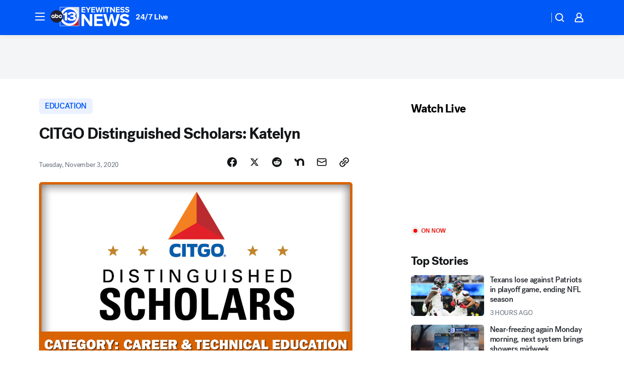

--- FILE ---
content_type: text/css
request_url: https://assets-cdn.abcotvs.net/abcotv/fd5da0b87250-release-01-07-2026.3/client/abcotv/css/4037-607b0835.css
body_size: 3545
content:
.BackgroundImage{display:block;height:100%;overflow:hidden;position:relative}.BackgroundImage--inline-block{display:inline-block}.BackgroundImage--zoom:hover .BackgroundImage__Image--highRes{transform:scale(1.1) translateZ(0)}.BackgroundImage--fallback{position:relative}.BackgroundImage__Image{background-repeat:no-repeat;background-size:cover;bottom:0;height:100%;left:0;position:absolute;right:0;top:0}.BackgroundImage__Image--lowRes{filter:blur(8px);transform:scale(1.1)}.BackgroundImage__Image--highRes{opacity:0}.BackgroundImage__Image--visible{opacity:1}.BackgroundImage__Link{bottom:0;left:0;position:absolute;right:0;top:0;z-index:1}.ProgressBar__parent{align-items:stretch;background-color:#edeef0;display:flex;height:12px;overflow:hidden;width:100%}.ProgressBar{background-color:#06c;transition:width .5s ease-in-out}.ProgressBar--striped{background-image:linear-gradient(135deg,transparent 16.67%,#edeef0 0,#edeef0 50%,transparent 0,transparent 66.67%,#edeef0 0,#edeef0);background-size:4.24px 4.24px}.MediaPlaceholder--button-hover .MediaPlaceholder__Button{opacity:0;transition:all .25s ease-in-out;visibility:hidden}.MediaPlaceholder--button-hover:hover .MediaPlaceholder__Button{opacity:1;visibility:visible}.MediaPlaceholder .Image__Fallback__Parent{bottom:0;left:0;position:absolute;right:0;top:0}.MediaPlaceholder.height-contain .Image img,.MediaPlaceholder.width-contain .Image img{-o-object-fit:contain;object-fit:contain}.MediaPlaceholder.height-contain .Image img{height:100%;width:auto}.MediaPlaceholder__Overlay{pointer-events:none;z-index:2}.MediaPlaceholder__Button{-webkit-backdrop-filter:blur(8px);backdrop-filter:blur(8px);background:hsla(0,0%,100%,.48);border-radius:32px;height:64px;pointer-events:none;width:64px}.MediaPlaceholder__Button .icon__svg{height:40%;width:40%}.MediaPlaceholder__Button .icon__svg--dark{fill:#1d1e1f}.MediaPlaceholder--live .MediaPlaceholder__Button .icon__svg{fill:#c00}.MediaPlaceholder--sm .MediaPlaceholder__Button{height:32px;width:32px}.MediaPlaceholder__Icon--video{margin-right:-8%}.MediaPlaceholder__ProgressBar__Container{bottom:11px;left:8px;position:absolute;right:8px}.MediaPlaceholder__ProgressBar__Container--relative{left:0;margin:0;position:relative;right:0}.MediaPlaceholder__ProgressBar__Container .MediaPlaceholder__Pill.MediaPlaceholder__Pill--continue-watching{display:inline-flex;left:0;margin-bottom:13px;position:relative}.MediaPlaceholder__ProgressBar__Container .ProgressBar__parent{height:4px}.MediaPlaceholder__Pill{-webkit-backdrop-filter:blur(8px);backdrop-filter:blur(8px);background:hsla(0,0%,100%,.6);border-radius:8px;bottom:12px;color:#151617;font-size:11px;font-weight:500;height:16px;left:12px;line-height:1.18;padding:0 8px}.Tile .MediaPlaceholder__Pill{bottom:4px;left:4px}.MediaPlaceholder__Pill--live{color:#c00}.MediaPlaceholder__Pill--blackout,.MediaPlaceholder__Pill--blackoutlive{background:#000;color:#fff;opacity:.8}.MediaPlaceholder__Pill--new{background:rgba(0,122,255,.8);bottom:auto;color:#fff;left:auto;right:12px;top:12px}.Tile .MediaPlaceholder__Pill--new{left:auto;right:4px;top:4px}.MediaPlaceholder--sm .MediaPlaceholder__Pill{bottom:4px;left:4px}.MediaPlaceholder__Caption__Credit{color:#a5a6a7;font-size:11px;line-height:13px;margin-bottom:4px}.MediaPlaceholder__Caption{padding:12px}.MediaPlaceholder__PlaybackWrapper{background:#000;display:none;z-index:3}.MediaPlaceholder__Caption__Title{font-size:17px;font-weight:700;line-height:22px;margin:4px 0}.MediaPlaceholder__Caption__SubTitle{color:#6c6d6f;font-size:16px;line-height:21px;margin-bottom:4px}.MediaPlaceholder__Caption__Description{color:#6c6d6f;font-size:14px;line-height:19px;margin-bottom:4px}.MediaPlaceholder__Meta{color:#a5a6a7;font-size:12px;line-height:12px}.MediaPlaceholder__Meta__Item{align-items:center;display:flex;margin-top:4px;position:relative}.MediaPlaceholder__Meta__Item+.MediaPlaceholder__Meta__Item{margin-left:4px}.MediaPlaceholder__Meta__Item+.MediaPlaceholder__Meta__Item:before{content:"•";font-size:22px;margin-bottom:-2px;margin-right:4px}.MediaPlaceholder__Meta__Item--icon .icon__svg{fill:#6c6d6f;height:14px;width:14px}.MediaPlaceholder__Meta__Item--icon+.MediaPlaceholder__Meta__Item{margin-left:6px;padding-left:6px}.MediaPlaceholder__Meta__Item--icon+.MediaPlaceholder__Meta__Item:before{background:#dcdddf;bottom:1px;content:"";display:block;left:0;margin-bottom:0;position:absolute;top:1px;width:1px}.MediaPlaceholder__PlaylistStatus{bottom:14px;color:#fff;font-size:12px;position:absolute;right:10px}.MediaPlaceholder:focus-visible .MediaPlaceholder__Button{outline:2px solid #fff}.VideoPlayer{height:0;position:relative;width:100%}.VideoPlayer iframe{border:none;height:100%;width:100%}.VideoPlayer:not([class*=aspect-ratio]){padding-bottom:56.25%}.AmbientVideoWrapper{position:relative}.AmbientVideoWrapper__Toggle{-webkit-backdrop-filter:blur(20px);backdrop-filter:blur(20px);background:rgba(0,0,0,.4);border:none;border-radius:50%;bottom:16px;left:16px;margin:0;padding:0;position:absolute;z-index:99}.AmbientVideoWrapper__Toggle--bottom_right{left:auto;right:16px}.AmbientVideoWrapper__Toggle--top_left,.AmbientVideoWrapper__Toggle--top_right{bottom:auto;top:16px}.AmbientVideoWrapper__Toggle--top_right{left:auto;right:16px}.AmbientVideoWrapper__Toggle svg{fill:#fff!important}.Button.AmbientVideoWrapper__Toggle{height:60px;width:60px}.Truncate{display:block;position:relative}.Truncate--collapsed p{display:inline}.Truncate__ShowMore--hidden{visibility:hidden}.Truncate__Button{bottom:0;color:#103b61;position:absolute;right:0}.Truncate__Button:hover{color:#004d9a}.FittWebPlayerContainer{align-items:center;aspect-ratio:16/9;background:#000;border-radius:15px;box-shadow:0 4px 8px rgba(0,0,0,.1);box-sizing:border-box;display:flex;margin:0 auto 20px;overflow:hidden;position:relative;width:600px}.FittWebPlayerContainer-player{height:100%;left:0;position:absolute;top:0;width:100%}.FittWebPlayerContainer-player .btm-media-client{height:100%;width:100%}.FittWebPlayerContainer-error{aspect-ratio:16/9;background-color:#000;container-type:inline-size;display:grid;height:100%;place-content:center;place-items:center;position:relative}.FittWebPlayerContainer-error-message{display:grid;line-height:normal;place-items:center;width:75%}.FittWebPlayerContainer-error-message p{color:#fff;font-feature-settings:"liga" off,"clig" off;font-size:24px;font-style:normal;font-weight:900;text-align:center}@container (max-width: 480px){.FittWebPlayerContainer-error-message p{font-size:12px}}.FittWebPlayerContainer-error-message .error--link{background-color:#fff;border-radius:4px;color:#000;font-size:14px;margin-top:24px;padding:8px 40px;text-align:center;text-transform:uppercase}@container (max-width: 480px){.FittWebPlayerContainer-error-message .error--link{font-size:10px;padding:6px 18px}}.FittWebPlayerContainer fitt-web-player-ui{bottom:0;height:100%;left:0;position:absolute;right:0;top:0}.Logo{max-width:none}.Logo--has-bg{border-radius:200px}.Logo__xxs{height:12px;width:12px}.Logo__xxs .Logo__Inner{height:6px;width:6px}.Logo__xs{height:16px;width:16px}.Logo__xs .Logo__Inner{height:11px;width:11px}.Logo__sm{height:20px;width:20px}.Logo__sm .Logo__Inner{height:14px;width:14px}.Logo__md{height:32px;width:32px}.Logo__md .Logo__Inner{height:22px;width:22px}.Logo__lg{height:40px;width:40px}.Logo__lg .Logo__Inner{height:28px;width:28px}.Logo__xl{height:48px;width:48px}.Logo__xl .Logo__Inner{height:34px;width:34px}.Logo__xxl{height:72px;width:72px}.Logo__xxl .Logo__Inner{height:58px;width:58px}.Logo__xxxl{height:112px;width:112px}.Logo__xxxl .Logo__Inner{height:96px;width:96px}.Logo--team{botttom:0;position:absolute;right:0}.InlineElement{clear:both;margin:24px auto}.InlineElement--left.InlineElement--mobile{margin-top:24px;width:100%}.InlineElement--left.InlineElement--desktop,.InlineElement--left.InlineElement--tablet{float:left;margin-right:24px;max-width:300px;width:100%}.InlineElement--right.InlineElement--mobile{margin-top:24px;width:100%}.InlineElement--right.InlineElement--desktop,.InlineElement--right.InlineElement--tablet{float:right;margin-left:24px;max-width:300px;width:100%}.InlineElement--hr{background:none;border:0;border-top:3px dotted #cbccce;height:1px;margin:17px auto;width:50%}.InlineElement--mobile{max-width:48%}.InlineElement--mobile.InlineVideo{max-width:100%}.InlineElement--dark .InlineElement--hr{border-top:3px dotted #48494a}.InlineElement--unsupported{display:none}.InlineElement--page-width{position:relative;width:100%}.InlineElement--page-width.InlineElement--desktop{left:calc(50% + 156px);max-width:1280px;transform:translateX(-50%);width:100vw}.InlineElement--page-width.InlineElement--desktop .Caption{margin-left:12px;margin-right:12px}.InlineElement--browser-width{left:50%;position:relative;transform:translateX(-50%);width:100vw}.InlineElement--browser-width.InlineElement--desktop{left:calc(50% + 156px)}.InlineElement--browser-width .Caption,.InlineElement--browser-width .Gallery__Header{margin-left:12px;margin-right:12px}.InlineElement--browser-width .InlineImage--image{width:100%}.Caption,.Caption .Caption__Credit p,.Caption .Caption__Text p,.Caption .Truncate__Button,.Caption__Credit,.Caption__Image,.Caption__Logo,.Caption__Meta,.Caption__Meta__Text,.Caption__PreHeading,.Caption__ShowMore,.Caption__Text{font-family:-apple-system,BlinkMacSystemFont,Roboto,Arial,Helvetica Neue,Helvetica,sans-serif;font-size:12px;font-weight:400;line-height:16px}.Caption .Caption__Credit p a,.Caption .Caption__Text p a,.Caption .Truncate__Button a,.Caption a,.Caption__Credit a,.Caption__Image a,.Caption__Logo a,.Caption__Meta a,.Caption__Meta__Text a,.Caption__PreHeading a,.Caption__ShowMore a,.Caption__Text a{color:#103b61}.Caption .Caption__Credit p a:hover,.Caption .Caption__Text p a:hover,.Caption .Truncate__Button a:hover,.Caption a:hover,.Caption__Credit a:hover,.Caption__Image a:hover,.Caption__Logo a:hover,.Caption__Meta a:hover,.Caption__Meta__Text a:hover,.Caption__PreHeading a:hover,.Caption__ShowMore a:hover,.Caption__Text a:hover{color:#004d9a}.Caption__LightBox .lightbox__contentBox{border-radius:0;margin:0 40px;max-width:720px;padding:0 40px 40px}.Caption__LightBox--description{line-height:1.5}.Caption{margin:8px 0}.Caption .Caption__Credit a,.Caption .Caption__Credit b,.Caption .Caption__Credit em,.Caption .Caption__Credit i,.Caption .Caption__Credit strong,.Caption .Caption__Credit u,.Caption .Caption__Text a,.Caption .Caption__Text b,.Caption .Caption__Text em,.Caption .Caption__Text i,.Caption .Caption__Text strong,.Caption .Caption__Text u{font-family:-apple-system,BlinkMacSystemFont,Roboto,Arial,Helvetica Neue,Helvetica,sans-serif;font-size:13px;line-height:1.23}.Caption .Caption__Logo,.Caption .Caption__Text,.Caption .Caption__TextTruncate,.Caption .Caption__TextTruncate>div{display:inline}.Caption .Caption__TextWrapper--flex{align-items:center;display:flex}.Caption .Caption__TextWrapper--flex .Caption__Text,.Caption .Caption__TextWrapper--flex .Caption__TextTruncate,.Caption .Caption__TextWrapper--flex .Caption__TextTruncate>div{display:block;width:100%}.Caption .Caption__Logo{margin-right:4px;vertical-align:middle;width:inherit}.Caption .Caption__Logo figure{display:inline-flex;margin-right:6px}.Caption .Caption__Meta{align-items:center;color:#6c6d6f;margin-bottom:8px}.Caption .Caption__Meta--bottom{margin-bottom:0;margin-top:10px}.Caption .Caption__Meta--flex{display:flex}.Caption .Caption__Meta--flex,.Caption .Caption__PreHeading{align-items:center}.Caption .Caption__PreHeading{color:#6c6d6f;margin-bottom:8px}.Caption .Caption__Title{color:#2b2c2d;display:block;line-height:16px;margin:0 0 10px}.Caption .Caption__Text{color:#2b2c2d}.Caption .Caption__Text+.Caption__Credit{margin-top:10px}.Caption .Caption__ButtonModalWrapper{border-bottom:none;font-size:14px;font-weight:700;text-decoration:none}.Caption .Caption__Credit{color:#6c6d6f;display:block}.Caption .Caption__ShowMore{background:none;border:0;color:#103b61;height:inherit;margin:0;padding:0}.Caption .Caption__ShowMore:hover{color:#004d9a}.Caption--dark .Caption__Title{color:#f1f2f3}.Caption--dark .Caption__Text{color:#a5a6a7}.Caption,.Caption .Truncate__Button,.Caption__Credit,.Caption__Image,.Caption__Logo,.Caption__Meta,.Caption__ShowMore,.Caption__Text{font-size:13px;line-height:1.23}.Caption .Caption Text{color:#6c6d6f}.Caption .Caption Credit{color:#a5a6a7}.CopyrightImage{position:relative;transform:translateZ(0)}.Image__Copyright{background:rgba(0,0,0,.6);border:1px solid rgba(51,51,51,.8);color:#fff;font-family:-apple-system,BlinkMacSystemFont,Roboto,Arial,Helvetica Neue,Helvetica,sans-serif;font-size:12px;font-weight:400;left:50%;letter-spacing:.1px;line-height:1.429;opacity:0;padding:10px;position:absolute;text-transform:none;top:50%;transform:translate(-50%,-50%);transition:visibility 0s linear .25s,opacity .25s linear;visibility:hidden;width:222px;z-index:2}.Image__Copyright--show{opacity:1;transition-delay:0s;visibility:visible}.InlineImage--image{overflow:hidden}.FeaturedImage{margin-bottom:20px;margin-top:0}.FeaturedImage--image{max-width:100%;overflow:hidden}.FeaturedImage--caption{margin-top:12px}.FeaturedImage--caption-title{color:#2b2c2d;font-size:16px;font-weight:700;line-height:21px;padding-bottom:4px}.FeaturedImage--caption-meta,.FeaturedImage--source-meta{color:#6c6d6f;font-size:14px;font-weight:400;line-height:19px}.FeaturedImage--source-meta{display:flex;padding-bottom:4px}.FeaturedImage--source-meta figure{flex-shrink:0;margin-right:6px}.FeaturedImage--show-more{background:transparent;border:0;cursor:pointer;font-size:14px;font-weight:700;height:19px;line-height:19px;margin-right:4px;padding:0}.FeaturedImage--show-more:hover{background:transparent!important}.FeaturedImage--dark .FeaturedImage--caption-title{color:#f9f9fb}.FeaturedImage--dark .FeaturedImage--caption-meta,.FeaturedImage--dark .FeaturedImage--source-meta{color:#a5a6a7}.SingleVideo__Heading{color:#000;font-size:22px;font-weight:700;letter-spacing:3px;margin-bottom:37px;text-align:center;text-transform:uppercase}.SingleVideo__Heading--dark{color:#fff}.SingleVideo__Heading--left{text-align:left}@media (min-width:768px){.ratio_1x1{height:264px;width:264px}.ratio_9x16{height:523px;width:294px}.ratio_1x1,.ratio_9x16{display:inline-block}}.InlineVideo--image{max-width:100%;overflow:hidden}.InlineVideo .Caption{margin-top:12px}.InlineVideo .Caption__Title{font-size:15px;line-height:20px}.InlineVideo .Caption__Text{font-weight:300}.FeaturedMedia{position:relative}.FeaturedMedia .FeaturedVideo{margin-top:0}.FeaturedMedia .FeaturedVideo_1x1{width:100%}.FeaturedMedia .FeaturedVideo_1x1 .MediaPlaceholder,.FeaturedMedia .FeaturedVideo_1x1 .SingleVideo{width:331px}.FeaturedMedia .FeaturedVideo_1x1 .MediaPlaceholder{height:331px;margin-top:12px}.FeaturedMedia .FeaturedVideo_1x1 .SingleVideo{margin:auto}.FeaturedMedia .FeaturedVideo_9x16{width:100%}.FeaturedMedia .FeaturedVideo_9x16 .MediaPlaceholder,.FeaturedMedia .FeaturedVideo_9x16 .SingleVideo{width:331px}.FeaturedMedia .FeaturedVideo_9x16 .MediaPlaceholder{height:496.5px;margin-top:12px}.FeaturedMedia .FeaturedVideo_9x16 .MediaPlaceholder .RatioFrame{height:496.5px;padding:0}.FeaturedMedia .FeaturedVideo_9x16 .SingleVideo{margin:auto}.bp-desktopXLGPlus .FeaturedMedia_1x1 .FeaturedVideo_1x1 .MediaPlaceholder,.bp-desktopXLGPlus .FeaturedMedia_1x1 .FeaturedVideo_1x1 .SingleVideo,.bp-desktopXLGPlus .FeaturedMedia_9x16 .FeaturedVideo_1x1 .MediaPlaceholder,.bp-desktopXLGPlus .FeaturedMedia_9x16 .FeaturedVideo_1x1 .SingleVideo{width:294px}.bp-desktopXLGPlus .FeaturedMedia_1x1 .FeaturedVideo_1x1 .MediaPlaceholder,.bp-desktopXLGPlus .FeaturedMedia_9x16 .FeaturedVideo_1x1 .MediaPlaceholder{height:294px}.bp-desktopXLGPlus .FeaturedMedia_1x1 .FeaturedVideo_9x16 .MediaPlaceholder,.bp-desktopXLGPlus .FeaturedMedia_1x1 .FeaturedVideo_9x16 .SingleVideo,.bp-desktopXLGPlus .FeaturedMedia_9x16 .FeaturedVideo_9x16 .MediaPlaceholder,.bp-desktopXLGPlus .FeaturedMedia_9x16 .FeaturedVideo_9x16 .SingleVideo{width:266px}.bp-desktopXLGPlus .FeaturedMedia_1x1 .FeaturedVideo_9x16 .MediaPlaceholder,.bp-desktopXLGPlus .FeaturedMedia_9x16 .FeaturedVideo_9x16 .MediaPlaceholder{height:399px}.bp-tabletPlus .FeaturedMedia_1x1,.bp-tabletPlus .FeaturedMedia_9x16{float:left;width:50%}.bp-tabletPlus .FeaturedMedia_1x1 .FeaturedVideo,.bp-tabletPlus .FeaturedMedia_9x16 .FeaturedVideo{margin-top:0}.bp-tabletPlus .FeaturedMedia_1x1 .FeaturedVideo_1x1 .MediaPlaceholder,.bp-tabletPlus .FeaturedMedia_1x1 .FeaturedVideo_1x1 .SingleVideo,.bp-tabletPlus .FeaturedMedia_9x16 .FeaturedVideo_1x1 .MediaPlaceholder,.bp-tabletPlus .FeaturedMedia_9x16 .FeaturedVideo_1x1 .SingleVideo{width:266px}.bp-tabletPlus .FeaturedMedia_1x1 .FeaturedVideo_1x1 .MediaPlaceholder,.bp-tabletPlus .FeaturedMedia_9x16 .FeaturedVideo_1x1 .MediaPlaceholder{height:266px}.bp-tabletPlus .FeaturedMedia_1x1 .FeaturedVideo_9x16,.bp-tabletPlus .FeaturedMedia_9x16 .FeaturedVideo_9x16{float:left;width:50%}.bp-tabletPlus .FeaturedMedia_1x1 .FeaturedVideo_9x16 .MediaPlaceholder,.bp-tabletPlus .FeaturedMedia_1x1 .FeaturedVideo_9x16 .SingleVideo,.bp-tabletPlus .FeaturedMedia_9x16 .FeaturedVideo_9x16 .MediaPlaceholder,.bp-tabletPlus .FeaturedMedia_9x16 .FeaturedVideo_9x16 .SingleVideo{width:294px}.bp-tabletPlus .FeaturedMedia_1x1 .FeaturedVideo_9x16 .MediaPlaceholder,.bp-tabletPlus .FeaturedMedia_9x16 .FeaturedVideo_9x16 .MediaPlaceholder{height:523px;margin-top:12px}.bp-tabletPlus .FeaturedMedia_1x1 .FeaturedVideo_9x16 .MediaPlaceholder .RatioFrame,.bp-tabletPlus .FeaturedMedia_9x16 .FeaturedVideo_9x16 .MediaPlaceholder .RatioFrame{height:523px}